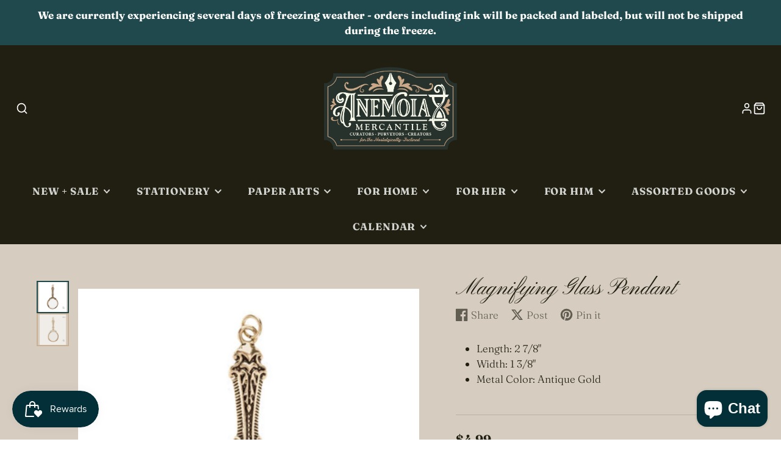

--- FILE ---
content_type: text/css
request_url: https://www.shopanemoia.com/cdn/shop/t/14/assets/core.css?v=124681257070169990011762355563
body_size: 811
content:
*,*:before,*:after{box-sizing:border-box}:root{font-size:var(--font-size-base)}@media (prefers-reduced-motion: no-preference){:root{scroll-behavior:smooth}}body{margin:0;font-family:var(--font-body-family);font-size:var(--font-size-base);font-weight:var(--font-body-weight);line-height:var(--line-height-base);color:rgba(var(--color-text),1);background-color:rgba(var(--color-background),1);-webkit-text-size-adjust:100%;-webkit-tap-highlight-color:rgba(0,0,0,0)}hr{margin:var(--spacer) 0;color:inherit;background-color:currentColor;border:0;opacity:.25;height:1px}iframe{border:0}[hidden]{display:none!important}h6,h5,h4,h3,h2,.h2,h1{margin-top:0;margin-bottom:var(--spacer-50);font-weight:var(--font-body-weight-bold);line-height:1.2}h1{font-size:calc(var(--font-size-base) * 2.5)}h2,.h2{font-size:calc(var(--font-size-base) * 2)}h3{font-size:calc(var(--font-size-base) * 1.75)}h4{font-size:calc(var(--font-size-base) * 1.5)}h5{font-size:calc(var(--font-size-base) * 1.25)}h6{font-size:calc(var(--font-size-base) * 1)}p{margin-top:0;margin-bottom:var(--spacer)}abbr[title],abbr[data-bs-original-title]{text-decoration:underline dotted;cursor:help;text-decoration-skip-ink:none}address{margin-bottom:var(--spacer);font-style:normal;line-height:inherit}blockquote{margin:0 0 var(--spacer)}b,strong{font-weight:var(--font-body-weight-bold)}small{font-size:calc(var(--font-size-base) * .875)}a,a:hover{color:rgb(var(--color-link))}a:not([href]):not([class]),a:not([href]):not([class]):hover{color:inherit;text-decoration:none}ol,ul{padding-left:calc(var(--spacer) * 2)}ol,ul,dl{margin-top:0;margin-bottom:var(--spacer)}ol ol,ul ul,ol ul,ul ol{margin-bottom:0}dt{font-weight:var(--font-body-weight-bold)}dd{margin-bottom:calc(var(--spacer) * .5);margin-left:0}.stretched-link{width:100%;height:100%;top:0;left:0;position:absolute}.\#section.\@spaced.\@color-scheme\:default{margin-top:4.5rem;margin-bottom:4.5rem}.\#section.\@spaced:not(.\@color-scheme\:default){padding-top:4.5rem;padding-bottom:4.5rem}.\#section.\@bg\:alt{background-color:#f2f2f2}.\#section.\@bg\:dark{background-color:#1a1a1a}.\#section.\@bg\:primary{background-color:rgb(var(--color-base-accent-1))}.\#section.\@color-scheme\:default{color:rgba(var(--color-text),1);background-color:rgba(var(--color-background),1)}.\#section.\@color-scheme\:alt{color:rgba(var(--color-text),1);background-color:rgba(var(--color-alt-background),1)}.\#section.\@color-scheme\:invert{color:rgba(var(--color-background),1);background-color:rgba(var(--color-text),1)}.\#section.\@color-scheme\:accent{color:rgba(var(--color-accent-c),1);background-color:rgba(var(--color-accent),1)}.\#section-header{padding-left:3rem;padding-right:3rem;margin-bottom:calc(var(--spacer) * 3)}.\#section-header .\#hero{margin:0;width:100%}.\#section-header .\#section-button{margin-top:1rem;padding:0}@media (min-width: 992px){.\#section-header.\@side-button{display:flex;justify-content:space-between;align-items:flex-end}.\#section-header.\@side-button .\#section-button{flex-shrink:0}}.\#section-button{--text-align: var(--section-button-align, center);margin-top:calc(var(--spacer) * 2.5);padding-left:3rem;padding-right:3rem;text-align:var(--text-align)}table{caption-side:bottom;border-collapse:collapse}th{text-align:inherit;text-align:-webkit-match-parent}thead,tbody,tfoot,tr,td,th{border-color:inherit;border-style:solid;border-width:0}.hide-loading{display:none}.strip-link,.strip-link:hover{text-decoration:none;color:inherit}.flex,.flex-between-center,.flex-center{display:flex}.flex-center{justify-content:center;align-items:center}.flex-between-center{justify-content:space-between;align-items:center}.block,.stretched-link{display:block}.stretched-link{z-index:20}.visually-hidden{position:absolute!important;overflow:hidden;width:1px;height:1px;margin:-1px;padding:0;border:0;clip:rect(0 0 0 0);word-wrap:normal!important}@media (max-width: 991px){.mobile-visually-hidden{position:absolute!important;overflow:hidden;width:1px;height:1px;margin:-1px;padding:0;border:0;clip:rect(0 0 0 0);word-wrap:normal!important}}@media (min-width: 992px){.desktop-visually-hidden{position:absolute!important;overflow:hidden;width:1px;height:1px;margin:-1px;padding:0;border:0;clip:rect(0 0 0 0);word-wrap:normal!important}}.details-reset>summary{list-style:none;cursor:pointer}.details-reset>summary::marker{display:none}.details-reset>summary::-webkit-details-marker{display:none}.\#icon{color:inherit;fill:currentColor;width:calc(var(--spacer) * 1.7);height:calc(var(--spacer) * 1.7);stroke-width:1.5;vertical-align:top}.\#list.\@unstyled{list-style:none;margin:0;padding:0}.\#list.\@horizontal.\@spacing\:100>li:not(:last-child){margin-right:calc(var(--spacer) * 1)}.\#list.\@horizontal.\@spacing\:50>li:not(:last-child){margin-right:calc(var(--spacer) * .5)}.\#list.\@horizontal.\@spacing\:30>li:not(:last-child){margin-right:calc(var(--spacer) * .3)}.\#list.\@horizontal>li{display:inline-block}.list-unstyled{list-style:none;margin:0;padding:0}.uppercase{text-transform:uppercase}.bold{font-weight:var(--font-body-weight-bold)}.padded{padding-left:calc(var(--spacer) * 3.5);padding-right:calc(var(--spacer) * 3.5);padding-top:calc(var(--spacer) * 3);padding-bottom:calc(var(--spacer) * 3)}.m0{margin:0}.overflow-hidden{overflow:hidden}body.preload *{transition:none!important}.heading-font{font-family:var(--font-heading-family);font-style:var(--font-heading-style);font-weight:var(--font-heading-weight);text-transform:var(--headings-text-transfrom, none)}@media (min-width: 992px){.hide-desktop,.desktop-hidden{display:none!important}}@media (max-width: 991px){.hide-mobile,.mobile-hidden{display:none!important}}.text-left{text-align:left}.text-center{text-align:center}.text-right{text-align:right}.link{display:inline;cursor:pointer;text-decoration:underline}@media (min-width: 992px){.sticky-top{position:sticky;top:var(--sticky-header-offset, 0);transition:.3s}}select>option{background:#fff!important;color:#4d4d4d!important}html.no-js .no-js-hidden{display:none!important}.shopify-section--announcement-bar-section{position:relative;z-index:22}.shopify-section--main-header-section{position:relative;z-index:21}.shopify-section--main-header-section~.shopify-section--announcement-bar-section{z-index:20}.product-section{position:relative;z-index:20}.product-section+.product-section{z-index:19}
/*# sourceMappingURL=/cdn/shop/t/14/assets/core.css.map?v=124681257070169990011762355563 */


--- FILE ---
content_type: text/css
request_url: https://www.shopanemoia.com/cdn/shop/t/14/assets/testimonial-card.css?v=70667626853328199191762355595
body_size: -238
content:
@charset "UTF-8";.\#testimonial-card{padding-left:calc(var(--spacer) * 2);padding-right:calc(var(--spacer) * 2);padding-top:calc(var(--spacer) * 2);padding-bottom:calc(var(--spacer) * 2);text-align:center;background:rgba(var(--color-background),1);color:rgba(var(--color-text),1);height:100%;display:flex;flex-direction:column;justify-content:space-between;overflow:hidden}.\#testimonial-card.\@bordered{border:2px solid rgba(var(--color-alt-background),1)}.\#testimonial-card-header{margin-bottom:calc(var(--spacer) * 2)}.\#testimonial-card-author-image{border-radius:50%;width:calc(var(--spacer) * 5);margin:0 auto}.\#testimonial-card-author-image+.\#testimonial-card-author-name{margin-top:calc(var(--spacer) * .75)}.\#testimonial-card-author-name{margin-bottom:0;font-size:calc(var(--font-size-base) * 1.15)}.\#testimonial-card-author-subheading{font-size:calc(var(--font-size-base) * .9);margin-bottom:0;opacity:.6}.\#testimonial-card-text{font-size:calc(var(--font-size-base) * 1.15);margin-bottom:0;position:relative;z-index:2}.\#testimonial-card-text:before{content:"\201d";font-size:calc(var(--font-size-base) * 10);font-family:sans-serif;position:absolute;top:-23px;transform:translate(-50%);left:50%;line-height:1;color:rgba(var(--color-text),.064);z-index:-1}.\#testimonial-card-text+.\#testimonial-card-product{margin-top:calc(var(--spacer) * 2)}.\#testimonial-card-product{position:relative;display:flex;align-items:center;justify-content:center;gap:.5rem}.\#testimonial-card-product-image{width:65px;margin-left:-32.5px}.\#testimonial-card-product-title{text-align:left;max-width:50%;margin-bottom:0;font-weight:400;font-size:calc(var(--font-size-base) * .95)}.\#testimonial-card-stars{margin-bottom:calc(var(--spacer) * .7);color:rgba(var(--color-star-rating),1)}.\#testimonial-card-stars .\#icon{width:calc(var(--spacer) * 1);height:calc(var(--spacer) * 1)}
/*# sourceMappingURL=/cdn/shop/t/14/assets/testimonial-card.css.map?v=70667626853328199191762355595 */


--- FILE ---
content_type: text/javascript; charset=utf-8
request_url: https://www.shopanemoia.com/products/magnifying-glass-pendant.js
body_size: 859
content:
{"id":7711881461982,"title":"Magnifying Glass Pendant","handle":"magnifying-glass-pendant","description":"\u003cul\u003e\n\u003cli\u003eLength: 2 7\/8\"\u003c\/li\u003e\n\u003cli\u003eWidth: 1 3\/8\"\u003c\/li\u003e\n\u003cli\u003eMetal Color: Antique Gold\u003c\/li\u003e\n\u003c\/ul\u003e","published_at":"2023-12-30T09:29:38-05:00","created_at":"2022-07-02T00:29:21-04:00","vendor":"Hobby Lobby","type":"Charms \u0026 Pendants","tags":["chatelaine","jewelry making supplies","store supplies"],"price":499,"price_min":499,"price_max":499,"available":true,"price_varies":false,"compare_at_price":null,"compare_at_price_min":0,"compare_at_price_max":0,"compare_at_price_varies":false,"variants":[{"id":43048116093150,"title":"Default Title","option1":"Default Title","option2":null,"option3":null,"sku":"SS-JM-PENDANT.003","requires_shipping":true,"taxable":true,"featured_image":null,"available":true,"name":"Magnifying Glass Pendant","public_title":null,"options":["Default Title"],"price":499,"weight":0,"compare_at_price":null,"inventory_management":"shopify","barcode":"1074475","requires_selling_plan":false,"selling_plan_allocations":[]}],"images":["\/\/cdn.shopify.com\/s\/files\/1\/0555\/8419\/4747\/products\/image_48201995-f6f2-47c3-a5e0-f01b8566e20a.jpg?v=1656736164","\/\/cdn.shopify.com\/s\/files\/1\/0555\/8419\/4747\/products\/image_dc49b0c2-78b6-470b-8b0b-23a090736edd.jpg?v=1656736165"],"featured_image":"\/\/cdn.shopify.com\/s\/files\/1\/0555\/8419\/4747\/products\/image_48201995-f6f2-47c3-a5e0-f01b8566e20a.jpg?v=1656736164","options":[{"name":"Title","position":1,"values":["Default Title"]}],"url":"\/products\/magnifying-glass-pendant","media":[{"alt":null,"id":30148625400030,"position":1,"preview_image":{"aspect_ratio":0.919,"height":1373,"width":1262,"src":"https:\/\/cdn.shopify.com\/s\/files\/1\/0555\/8419\/4747\/products\/image_48201995-f6f2-47c3-a5e0-f01b8566e20a.jpg?v=1656736164"},"aspect_ratio":0.919,"height":1373,"media_type":"image","src":"https:\/\/cdn.shopify.com\/s\/files\/1\/0555\/8419\/4747\/products\/image_48201995-f6f2-47c3-a5e0-f01b8566e20a.jpg?v=1656736164","width":1262},{"alt":null,"id":30148625432798,"position":2,"preview_image":{"aspect_ratio":0.88,"height":1398,"width":1230,"src":"https:\/\/cdn.shopify.com\/s\/files\/1\/0555\/8419\/4747\/products\/image_dc49b0c2-78b6-470b-8b0b-23a090736edd.jpg?v=1656736165"},"aspect_ratio":0.88,"height":1398,"media_type":"image","src":"https:\/\/cdn.shopify.com\/s\/files\/1\/0555\/8419\/4747\/products\/image_dc49b0c2-78b6-470b-8b0b-23a090736edd.jpg?v=1656736165","width":1230}],"requires_selling_plan":false,"selling_plan_groups":[]}

--- FILE ---
content_type: text/plain; charset=utf-8
request_url: https://d-ipv6.mmapiws.com/ant_squire
body_size: 154
content:
shopanemoia.com;019be0de-fd7b-71c1-9aa6-079b4781d5a1:843c4c7a29dd6d160bf4919b91363f60b8b5fc3f

--- FILE ---
content_type: text/javascript
request_url: https://www.shopanemoia.com/cdn/shop/t/14/assets/product-qty-input.js?v=18155361976352097581762355584
body_size: -262
content:
(async()=>{const baseComponent=await import(window.theme.modules.baseComponent);function isPositiveInteger(value){return Number.isInteger(value)&&value>0}customElements.define("product-qty-input",class extends baseComponent.default{elements={buttonMinus:"[data-button-minus]",buttonPlus:"[data-button-plus]",input:"[data-input]"};currentValue=1;render(){this.$buttonMinus.addEventListener("click",this._changeBy(-1)),this.$buttonPlus.addEventListener("click",this._changeBy(1)),this.$input.addEventListener("change",this._handleChange.bind(this)),this._toggleButtons()}_changeBy(value){return()=>{this.currentValue+=value,this._applyCurrentValue()}}_handleChange({target}){const value=target.valueAsNumber;this.qtyLimit&&value>this.qtyLimit?this.currentValue=this.qtyLimit:isPositiveInteger(value)?this.currentValue=value:this.currentValue=1,this._applyCurrentValue()}_applyCurrentValue(){this.$input.value=this.currentValue,this._toggleButtons()}_toggleButtons(){this.$buttonMinus.toggleAttribute("disabled",this.currentValue===1),this.$buttonPlus.toggleAttribute("disabled",this.currentValue===this.qtyLimit)}get qtyLimit(){return+this.$input.getAttribute("max")}})})();
//# sourceMappingURL=/cdn/shop/t/14/assets/product-qty-input.js.map?v=18155361976352097581762355584
